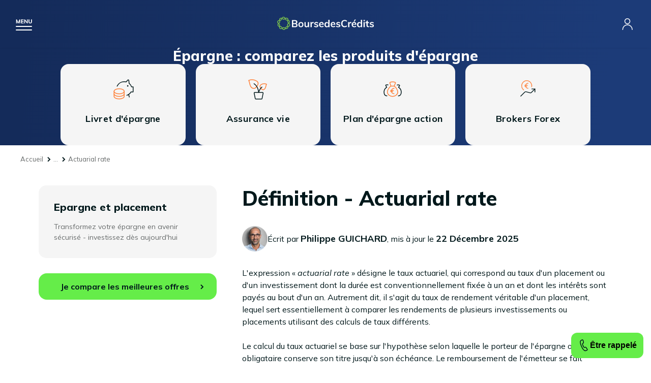

--- FILE ---
content_type: image/svg+xml
request_url: https://www.boursedescredits.com/pics/ui/icons/borrower.svg
body_size: 841
content:
<svg width="40" height="40" viewBox="0 0 40 40" fill="none" xmlns="http://www.w3.org/2000/svg">
<path d="M19.5378 5.18809V1.76172" stroke="black" stroke-width="1.5" stroke-linecap="round" stroke-linejoin="round"/>
<path d="M19.5378 22.3198V34.3121C19.5378 36.2045 18.0038 37.7385 16.1115 37.7385C14.2191 37.7385 12.6851 36.2045 12.6851 34.3121" stroke="#FF8139" stroke-width="1.5" stroke-linecap="round" stroke-linejoin="round"/>
<path fill-rule="evenodd" clip-rule="evenodd" d="M19.5379 22.3198C18.6037 18.5074 12.073 18.5074 11.1388 22.3198C11.1091 18.4777 4.11242 18.5074 4.13754 22.3198C3.75148 17.9686 5.19071 13.6526 8.11106 10.4039C11.0314 7.1552 15.1703 5.26597 19.5379 5.18799C23.9056 5.26597 28.0445 7.1552 30.9648 10.4039C33.8852 13.6526 35.3244 17.9686 34.9383 22.3198C34.9635 18.5074 27.9668 18.4777 27.9371 22.3198C27.0029 18.5074 20.4722 18.5074 19.5379 22.3198Z" stroke="black" stroke-width="1.5" stroke-linejoin="round"/>
</svg>


--- FILE ---
content_type: image/svg+xml
request_url: https://www.boursedescredits.com/pics/ui/arrow.svg
body_size: 76
content:
<svg width="11" height="12" viewBox="0 0 11 12" fill="none" xmlns="http://www.w3.org/2000/svg">
<path d="M4 2.71875L7.95802 6.71875L4 10.7188" stroke="#00181B" stroke-width="2"/>
</svg>
